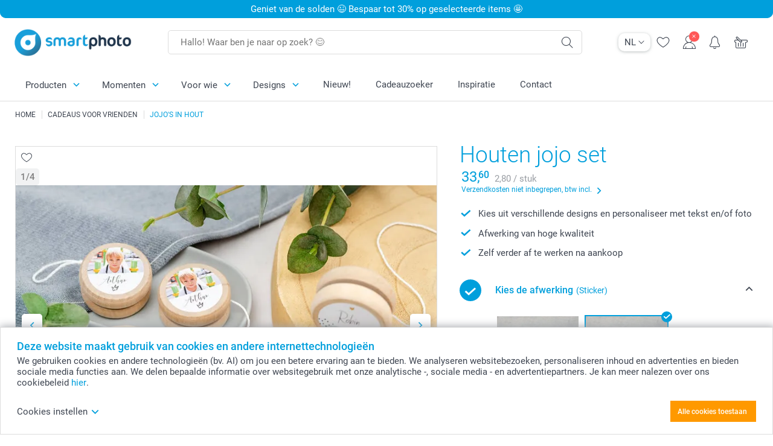

--- FILE ---
content_type: application/x-javascript
request_url: https://www.smartphoto.be/jscdn/26.1.0.787/core/bundles/external.min.js
body_size: 5780
content:
!function(e,r){"object"==typeof exports&&"undefined"!=typeof module?module.exports=r():"function"==typeof define&&define.amd?define(r):(e="undefined"!=typeof globalThis?globalThis:e||self).Pristine=r()}(this,(function(){"use strict";var e={en:{required:"This field is required",email:"This field requires a valid e-mail address",number:"This field requires a number",integer:"This field requires an integer value",url:"This field requires a valid website URL",tel:"This field requires a valid telephone number",maxlength:"This fields length must be < ${1}",minlength:"This fields length must be > ${1}",min:"Minimum value for this field is ${1}",max:"Maximum value for this field is ${1}",pattern:"Please match the requested format",equals:"The two fields do not match"}};function r(e){var r=arguments;return this.replace(/\${([^{}]*)}/g,(function(e,t){return r[t]}))}function t(e){return e.pristine.self.form.querySelectorAll('input[name="'+e.getAttribute("name")+'"]:checked').length}var n={classTo:"form-group",errorClass:"has-danger",successClass:"has-success",errorTextParent:"form-group",errorTextTag:"div",errorTextClass:"text-help"},i=["required","min","max","minlength","maxlength","pattern"],s=/^(([^<>()\[\]\\.,;:\s@"]+(\.[^<>()\[\]\\.,;:\s@"]+)*)|(".+"))@((\[[0-9]{1,3}\.[0-9]{1,3}\.[0-9]{1,3}\.[0-9]{1,3}])|(([a-zA-Z\-0-9]+\.)+[a-zA-Z]{2,}))$/,a=/-message(?:-([a-z]{2}(?:_[A-Z]{2})?))?/,o="en",l={},u=function(e,r){r.name=e,void 0===r.priority&&(r.priority=1),l[e]=r};function f(t,s,u){var f=this;function c(e,r,t,n){var i=l[t];if(i&&(e.push(i),n)){var s="pattern"===t?[n]:n.split(",");s.unshift(null),r[t]=s}}function p(t){for(var n=[],i=!0,s=0;t.validators[s];s++){var a=t.validators[s],l=t.params[a.name]?t.params[a.name]:[];if(l[0]=t.input.value,!a.fn.apply(t.input,l)&&(i=!1,"function"==typeof a.msg?n.push(a.msg(t.input.value,l)):"string"==typeof a.msg?n.push(r.apply(a.msg,l)):a.msg===Object(a.msg)&&a.msg[o]?n.push(r.apply(a.msg[o],l)):t.messages[o]&&t.messages[o][a.name]?n.push(r.apply(t.messages[o][a.name],l)):e[o]&&e[o][a.name]&&n.push(r.apply(e[o][a.name],l)),!0===a.halt))break}return t.errors=n,i}function m(e){if(e.errorElements)return e.errorElements;var r=function(e,r){for(;(e=e.parentElement)&&!e.classList.contains(r););return e}(e.input,f.config.classTo),t=null,n=null;return(t=f.config.classTo===f.config.errorTextParent?r:r.querySelector("."+f.config.errorTextParent))&&((n=t.querySelector(".pristine-error"))||((n=document.createElement(f.config.errorTextTag)).className="pristine-error "+f.config.errorTextClass,t.appendChild(n),n.pristineDisplay=n.style.display)),e.errorElements=[r,n]}function d(e){var r=m(e),t=r[0],n=r[1];t&&(t.classList.remove(f.config.successClass),t.classList.add(f.config.errorClass)),n&&(n.innerHTML=e.errors.join("<br/>"),n.style.display=n.pristineDisplay||"")}function h(e){var r=function(e){var r=m(e),t=r[0],n=r[1];return t&&(t.classList.remove(f.config.errorClass),t.classList.remove(f.config.successClass)),n&&(n.innerHTML="",n.style.display="none"),r}(e)[0];r&&r.classList.add(f.config.successClass)}return function(e,r,t){e.setAttribute("novalidate","true"),f.form=e,f.config=function(e,r){for(var t in r)t in e||(e[t]=r[t]);return e}(r||{},n),f.live=!(!1===t),f.fields=Array.from(e.querySelectorAll("input:not([type^=hidden]):not([type^=submit]), select, textarea")).map(function(e){var r=[],t={},n={};return[].forEach.call(e.attributes,(function(e){if(/^data-pristine-/.test(e.name)){var s=e.name.substr(14),o=s.match(a);if(null!==o){var l=void 0===o[1]?"en":o[1];return n.hasOwnProperty(l)||(n[l]={}),void(n[l][s.slice(0,s.length-o[0].length)]=e.value)}"type"===s&&(s=e.value),c(r,t,s,e.value)}else~i.indexOf(e.name)?c(r,t,e.name,e.value):"type"===e.name&&c(r,t,e.value)})),r.sort((function(e,r){return r.priority-e.priority})),f.live&&e.addEventListener(~["radio","checkbox"].indexOf(e.getAttribute("type"))?"change":"input",function(e){f.validate(e.target)}.bind(f)),e.pristine={input:e,validators:r,params:t,messages:n,self:f}}.bind(f))}(t,s,u),f.validate=function(e,r){r=e&&!0===r||!0===e;var t=f.fields;!0!==e&&!1!==e&&(e instanceof HTMLElement?t=[e.pristine]:(e instanceof NodeList||e instanceof(window.$||Array)||e instanceof Array)&&(t=Array.from(e).map((function(e){return e.pristine}))));for(var n=!0,i=0;t[i];i++){var s=t[i];p(s)?!r&&h(s):(n=!1,!r&&d(s))}return n},f.getErrors=function(e){if(!e){for(var r=[],t=0;t<f.fields.length;t++){var n=f.fields[t];n.errors.length&&r.push({input:n.input,errors:n.errors})}return r}return e.tagName&&"select"===e.tagName.toLowerCase()?e.pristine.errors:e.length?e[0].pristine.errors:e.pristine.errors},f.addValidator=function(e,r,t,n,i){e instanceof HTMLElement?(e.pristine.validators.push({fn:r,msg:t,priority:n,halt:i}),e.pristine.validators.sort((function(e,r){return r.priority-e.priority}))):console.warn("The parameter elem must be a dom element")},f.addError=function(e,r){(e=e.length?e[0]:e).pristine.errors.push(r),d(e.pristine)},f.reset=function(){for(var e=0;f.fields[e];e++)f.fields[e].errorElements=null;Array.from(f.form.querySelectorAll(".pristine-error")).map((function(e){e.parentNode.removeChild(e)})),Array.from(f.form.querySelectorAll("."+f.config.classTo)).map((function(e){e.classList.remove(f.config.successClass),e.classList.remove(f.config.errorClass)}))},f.destroy=function(){f.reset(),f.fields.forEach((function(e){delete e.input.pristine})),f.fields=[]},f.setGlobalConfig=function(e){n=e},f}return u("text",{fn:function(e){return!0},priority:0}),u("required",{fn:function(e){return"radio"===this.type||"checkbox"===this.type?t(this):void 0!==e&&""!==e},priority:99,halt:!0}),u("email",{fn:function(e){return!e||s.test(e)}}),u("number",{fn:function(e){return!e||!isNaN(parseFloat(e))},priority:2}),u("integer",{fn:function(e){return!e||/^\d+$/.test(e)}}),u("minlength",{fn:function(e,r){return!e||e.length>=parseInt(r)}}),u("maxlength",{fn:function(e,r){return!e||e.length<=parseInt(r)}}),u("min",{fn:function(e,r){return!e||("checkbox"===this.type?t(this)>=parseInt(r):parseFloat(e)>=parseFloat(r))}}),u("max",{fn:function(e,r){return!e||("checkbox"===this.type?t(this)<=parseInt(r):parseFloat(e)<=parseFloat(r))}}),u("pattern",{fn:function(e,r){var t=r.match(new RegExp("^/(.*?)/([gimy]*)$"));return!e||new RegExp(t[1],t[2]).test(e)}}),u("equals",{fn:function(e,r){var t=document.querySelector(r);return t&&(!e&&!t.value||t.value===e)}}),f.addValidator=function(e,r,t,n,i){u(e,{fn:r,msg:t,priority:n,halt:i})},f.addMessages=function(r,t){var n=e.hasOwnProperty(r)?e[r]:e[r]={};Object.keys(t).forEach((function(e,r){n[e]=t[e]}))},f.setLocale=function(e){o=e},f}));
'use strict';const maxInt=2147483647,base=36,tMin=1,tMax=26,skew=38,damp=700,initialBias=72,initialN=128,delimiter="-",regexPunycode=/^xn--/,regexNonASCII=/[^\0-\x7E]/,regexSeparators=/[\x2E\u3002\uFF0E\uFF61]/g,errors={overflow:"Overflow: input needs wider integers to process","not-basic":"Illegal input >= 0x80 (not a basic code point)","invalid-input":"Invalid input"},baseMinusTMin=base-tMin,floor=Math.floor,stringFromCharCode=String.fromCharCode;function error(a){throw new RangeError(errors[a])}function map(a,b){const c=[];for(let d=a.length;d--;)c[d]=b(a[d]);return c}function mapDomain(a,b){const c=a.split("@");let d="";1<c.length&&(d=c[0]+"@",a=c[1]),a=a.replace(regexSeparators,".");const e=a.split("."),f=map(e,b).join(".");return d+f}function ucs2decode(a){const b=[];let c=0;for(const d=a.length;c<d;){const e=a.charCodeAt(c++);if(55296<=e&&56319>=e&&c<d){const d=a.charCodeAt(c++);56320==(64512&d)?b.push(((1023&e)<<10)+(1023&d)+65536):(b.push(e),c--)}else b.push(e)}return b}const ucs2encode=a=>String.fromCodePoint(...a),basicToDigit=function(a){return 10>a-48?a-22:26>a-65?a-65:26>a-97?a-97:base},digitToBasic=function(a,b){return a+22+75*(26>a)-((0!=b)<<5)},adapt=function(a,b,c){let d=0;for(a=c?floor(a/damp):a>>1,a+=floor(a/b);a>baseMinusTMin*tMax>>1;d+=base)a=floor(a/baseMinusTMin);return floor(d+(baseMinusTMin+1)*a/(a+skew))},decode=function(a){const b=[],c=a.length;let d=0,e=initialN,f=initialBias,g=a.lastIndexOf(delimiter);0>g&&(g=0);for(let c=0;c<g;++c)128<=a.charCodeAt(c)&&error("not-basic"),b.push(a.charCodeAt(c));for(let h,i=0<g?g+1:0;i<c;){h=d;for(let b=1,e=base;;e+=base){i>=c&&error("invalid-input");const g=basicToDigit(a.charCodeAt(i++));(g>=base||g>floor((maxInt-d)/b))&&error("overflow"),d+=g*b;const h=e<=f?tMin:e>=f+tMax?tMax:e-f;if(g<h)break;const j=base-h;b>floor(maxInt/j)&&error("overflow"),b*=j}const g=b.length+1;f=adapt(d-h,g,0==h),floor(d/g)>maxInt-e&&error("overflow"),e+=floor(d/g),d%=g,b.splice(d++,0,e)}return String.fromCodePoint(...b)},encode=function(a){const b=[];a=ucs2decode(a);let c=a.length,d=initialN,e=0,f=initialBias;for(const c of a)128>c&&b.push(stringFromCharCode(c));let g=b.length,h=g;for(g&&b.push(delimiter);h<c;){let c=maxInt;for(const b of a)b>=d&&b<c&&(c=b);const i=h+1;c-d>floor((maxInt-e)/i)&&error("overflow"),e+=(c-d)*i,d=c;for(const c of a)if(c<d&&++e>maxInt&&error("overflow"),c==d){let a=e;for(let c=base;;c+=base){const d=c<=f?tMin:c>=f+tMax?tMax:c-f;if(a<d)break;const e=a-d,g=base-d;b.push(stringFromCharCode(digitToBasic(d+e%g,0))),a=floor(e/g)}b.push(stringFromCharCode(digitToBasic(a,0))),f=adapt(e,i,h==g),e=0,++h}++e,++d}return b.join("")},toUnicode=function(a){return mapDomain(a,function(a){return regexPunycode.test(a)?decode(a.slice(4).toLowerCase()):a})},toASCII=function(a){return mapDomain(a,function(a){return regexNonASCII.test(a)?"xn--"+encode(a):a})},punycode={version:"2.1.0",ucs2:{decode:ucs2decode,encode:ucs2encode},decode:decode,encode:encode,toASCII:toASCII,toUnicode:toUnicode};
function ouibounce(a,b){"use strict";function p(a,b){return"undefined"==typeof a?b:a}function q(a){var b=24*a*60*60*1e3,c=new Date;return c.setTime(c.getTime()+b),"; expires="+c.toUTCString()}function r(){y()||(o.addEventListener("mouseleave",s),o.addEventListener("mouseenter",t),o.addEventListener("keydown",v))}function s(a){a.clientY>e||(n=setTimeout(z,g))}function t(){n&&(clearTimeout(n),n=null)}function v(a){u||a.metaKey&&76===a.keyCode&&(u=!0,n=setTimeout(z,g))}function w(a,b){return x()[a]===b}function x(){for(var a=document.cookie.split("; "),b={},c=a.length-1;c>=0;c--){var d=a[c].split("=");b[d[0]]=d[1]}return b}function y(){return w(l,"true")&&!d}function z(){!y()&&h()&&(a&&(a.style.display="block"),i(),A())}function A(a){var b=a||{};"undefined"!=typeof b.cookieExpire&&(j=q(b.cookieExpire)),b.sitewide===!0&&(m=";path=/"),"undefined"!=typeof b.cookieDomain&&(k=";domain="+b.cookieDomain),"undefined"!=typeof b.cookieName&&(l=b.cookieName),document.cookie=l+"=true"+j+k+m,o.removeEventListener("mouseleave",s),o.removeEventListener("mouseenter",t),o.removeEventListener("keydown",v)}var c=b||{},d=c.aggressive||!1,e=p(c.sensitivity,20),f=p(c.timer,1e3),g=p(c.delay,0),h=c.canFire||function(){return!0},i=c.callback||function(){},j=q(c.cookieExpire)||"",k=c.cookieDomain?";domain="+c.cookieDomain:"",l=c.cookieName?c.cookieName:"viewedOuibounceModal",m=c.sitewide===!0?";path=/":"",n=null,o=document.documentElement;setTimeout(r,f);var u=!1;return{fire:z,disable:A,isDisabled:y}}
var root, factory; root = this, factory = function () { var t = ["table", "thead", "tbody", "tfoot", "tr", "col", "colgroup", "object", "embed", "param", "ol", "ul", "li", "dl", "blockquote", "select", "optgroup", "option", "textarea", "script", "style", "a", "br", "b", "p", "strong"]; function e(t) { return t.replace(/\s*$/, "") } function i(t, e) { if (t.innerText) t.innerText = e; else if (t.nodeValue) t.nodeValue = e; else { if (!t.textContent) return !1; t.textContent = e } } function n(t, e, n, s) { var l, h = t.parentElement; t.remove(); var r = n ? n.length : 0; if (h.childNodes.length > r) { let a = h.childNodes; return o(l = a[a.length - 1 - r], e, n, s) } { let d = h.previousElementSibling ? h.previousElementSibling.childNodes : null; if ((l = d ? d[d.length - 1] : null) && l.length) return i(l, l.textContent + s.ellipsis), h.remove(), n && n.textContent.length && (l.append ? l.append(n) : l.after(n)), !0 } return !1 } function o(t, o, s, l) { return "end" === l.position ? function t(o, s, l, h) { for (var r, a, d = o.textContent, p = "", c = 0, g = d.length; c <= g;)r = c + (g - c >> 1), i(o, a = e(d.substr(0, r + 1)) + h.ellipsis), s.clientHeight > h.maxHeight ? g = r - 1 : (c = r + 1, p = p.length > a.length ? p : a); return p.length > 0 ? (i(o, p), !0) : n(o, s, l, h) }(t, o, s, l) : "start" === l.position ? function t(o, s, l, h) { for (var r, a, d = o.textContent, p = "", c = 0, g = d.length; c <= g;)r = c + (g - c >> 1), i(o, a = h.ellipsis + e(d.substr(r - 1, d.length))), s.clientHeight > h.maxHeight ? c = r + 1 : (g = r - 1, p = p.length > a.length ? p : a); return p.length > 0 ? (i(o, p), !0) : n(o, s, l, h) }(t, o, s, l) : function t(o, s, l, h) { for (var r, a, d = o.textContent, p = "", c = 0, g = d.length, u = g >> 1; c <= u;)r = c + (u - c >> 1), i(o, a = e(d.substr(0, r)) + h.ellipsis + d.substr(g - r, g - r)), s.clientHeight > h.maxHeight ? u = r - 1 : (c = r + 1, p = p.length > a.length ? p : a); return p.length > 0 ? (i(o, p), !0) : n(o, s, l, h) }(t, o, s, l) } function s(e, i, n, s) { for (var h, r = e.cloneNode(!0), a = r.childNodes, d = a.length, p = !1; e.firstChild;)e.removeChild(e.firstChild); for (let c = 0; c < d && !p; c++) { if (8 === (h = a[0]).nodeType) { r.removeChild(h); continue } if (e.appendChild(h), n && n.textContent.length && (t.indexOf(e.tagName.toLowerCase()) >= 0 ? e.after(n) : e.append(n)), i.clientHeight > s.maxHeight) { if (h.tagName && t.indexOf(h.tagName.toLowerCase()) >= 0) { p = !0, e.removeChild(h), c < d && e.append(n); break } p = 3 === h.nodeType ? o(h, i, n, s) : l(h, i, n, s) } !p && n && n.textContent.length && n.remove() } return p } function l(e, i, n, h) { return "end" === h.position ? s(e, i, n, h) : "start" === h.position ? function e(i, n, s, h) { for (var r, a = i.cloneNode(!0), d = a.childNodes, p = d.length, c = !1; i.firstChild;)i.removeChild(i.firstChild); for (let g = p - 1; g >= 0 && !c; g--) { if (8 === (r = d[d.length - 1]).nodeType) { a.removeChild(r); continue } i.insertBefore(r, i.firstChild), s && s.textContent.length && (t.indexOf(i.tagName.toLowerCase()) >= 0 ? i.after(s) : i.append(s)), n.clientHeight > h.maxHeight && (c = 3 === r.nodeType ? o(r, n, s, h) : l(r, n, s, h)), !c && s && s.textContent.length && s.remove() } return c }(e, i, n, h) : s(e, i, n, h) } function h(t, e) { this.element = t, this._name = "truncate", this._defaults = { lines: 1, ellipsis: "�", showMore: "", showLess: "", position: "end", lineHeight: "auto" }, this.config(e), this.original = this.cached = t.innerHTML, this.isTruncated = !1, this.isCollapsed = !0, this.update() } return h.prototype = { config: function (t) { if (this.options = Object.assign({}, this._defaults, t), "auto" === this.options.lineHeight) { var e = getComputedStyle(this.element).lineHeight, i = 18; "normal" !== e && (i = parseInt(e, 10)), this.options.lineHeight = i } void 0 === this.options.maxHeight && (this.options.maxHeight = parseInt(this.options.lines, 10) * parseInt(this.options.lineHeight, 10)), "start" !== this.options.position && "middle" !== this.options.position && "end" !== this.options.position && (this.options.position = "end"); let n = document.createRange().createContextualFragment(this.options.showMore); this.clipNode = n ? n.childNodes[0] : null, this.original && this.update() }, update: function (t) { var e = !this.isCollapsed; void 0 !== t ? this.original = this.element.innerHTML = t : this.isCollapsed && this.element.innerHTML === this.cached && (this.element.innerHTML = this.original); var i = document.createElement("div"), n = this.element.childNodes, o = n.length; for (let s = 0; s < o; s++) { let h = n[0]; i.appendChild(h) } i.style.border = "none", i.style.margin = 0, i.style.padding = 0, i.style.width = "auto", i.style.height = "auto", i.style.wordWrap = "break-word", this.element.appendChild(i), this.isTruncated = !1, this.element.clientHeight > this.options.maxHeight ? (this.isTruncated = l(i, i, this.clipNode, this.options), this.isExplicitlyCollapsed && (this.isCollapsed = !0, e = !1)) : this.isCollapsed = !1, i.replaceWith(...i.childNodes), this.cached = this.element.innerHTML, e && (this.element.innerHTML = this.original) }, expand: function () { this.isExplicitlyCollapsed && (this.isExplicitlyCollapsed = !1), this.isCollapsed && (this.isCollapsed = !1, this.element.innerHTML = this.isTruncated ? this.original + this.options.showLess : this.original) }, collapse: function (t) { this.isExplicitlyCollapsed = !0, !this.isCollapsed && (this.isCollapsed = !0, (t = t || !1) ? this.update() : this.element.innerHTML = this.cached) } }, h }, root.Truncate = factory();
